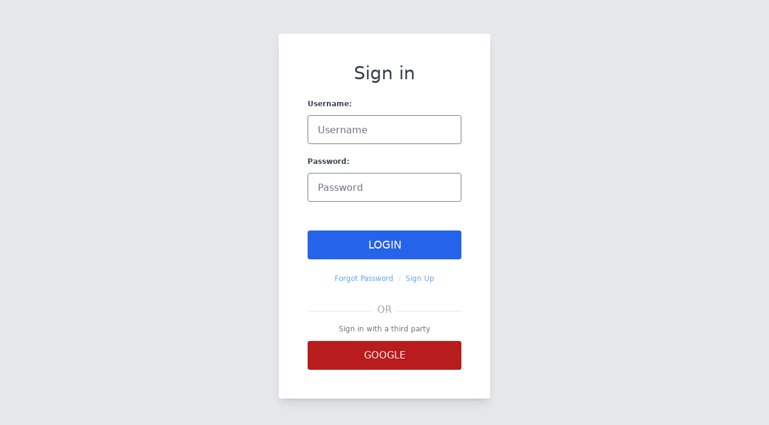

--- FILE ---
content_type: text/html; charset=utf-8
request_url: https://tourtravelandcamping.com/accounts/login/?next=/listings/package/382
body_size: 1641
content:

<!DOCTYPE html>
<html>
  <head>
    <meta charset="UTF-8">
    <meta http-equiv="X-UA-Compatible" content="IE=edge">
    <meta name="viewport" content="width=device-width, initial-scale=1.0">
    <title>
Sign in
</title>
    <link rel="stylesheet" href="/static/allauth_ui/output.c2d0f33b6b52.css">
    
    
  </head>
  <body>
    
    
    <div class="flex flex-col items-center justify-center w-screen h-screen text-gray-700 bg-gray-200">
      <div class="flex flex-col items-center p-12 bg-white rounded shadow-lg grow-0">
        
<h1 class="mb-5 text-3xl text-center">Sign in</h1>
<form method="POST" action="/accounts/login/" class="flex flex-col items-center grow-0">
  <input type="hidden" name="csrfmiddlewaretoken" value="8jpjMdgmGXiUqwGADfdxvHFj1y8JpVAw1OJo3DCO6ZWQKv4Yf0halXBW7FpspT9R">

  


  
    
    <div class="mb-4">
    <label class="font-semibold text-xs" for="id_login">Username:</label>
    
    <input type="text" name="login" placeholder="Username" autocomplete="username" maxlength="150" class="flex items-center w-64 h-12 px-4 pb-2 mt-2 rounded focus:outline-none focus:ring-2" required id="id_login">
    
    
    </div>
    
  
    
    <div class="mb-4">
    <label class="font-semibold text-xs" for="id_password">Password:</label>
    
    <input type="password" name="password" placeholder="Password" autocomplete="current-password" class="flex items-center w-64 h-12 px-4 pb-2 mt-2 rounded focus:outline-none focus:ring-2" required aria-describedby="id_password_helptext" id="id_password">
    
    
    </div>
    
  
    
  


  
<button type="submit" class="flex items-center justify-center w-64 h-12 px-6 mt-8 text-lg text-white uppercase bg-blue-600 rounded text-bold hover:bg-blue-700">
  <svg class="hidden w-5 h-5 mr-3 animate-spin" viewBox="0 0 24 24">
    <path
      className="opacity-25"
      fill="currentColor"
      d="M4 12a8 8 0 018-8V0C5.373 0 0 5.373 0 12h4zm2 5.291A7.962 7.962 0 014 12H0c0 3.042 1.135 5.824 3 7.938l3-2.647z"
    ></path>
  </svg>
  Login

   <script>
    const script = document.currentScript;
    const button = script.parentElement;
    const form = button.closest("form");
    const loader = button.querySelector("svg");

    const toggle = () => {
      button.classList.toggle("bg-blue-600");
      button.classList.toggle("hover:bg-blue-700");
      button.classList.toggle("bg-blue-300");
      button.classList.toggle("hover:bg-blue-400");
    };

    form.addEventListener("submit", () => {
      console.debug("Button clicked");

      toggle();
      button.setAttribute("disabled", "");
      loader.classList.toggle("hidden");

      // Clear on timeout
      setTimeout(() => {
        toggle();
        button.removeAttribute("disabled");
        loader.classList.toggle("hidden");
      }, 3000);
    }, true);
   </script>
</button>



  <div class="flex justify-center mt-6 text-xs">
    <a class="text-blue-400 hover:text-blue-500" href="/accounts/password/reset/">Forgot Password</a>
    <span class="mx-2 text-gray-300">/</span>
    <a class="text-blue-400 hover:text-blue-500" href="/accounts/signup/">Sign Up</a>
  </div>

  
  <input type="hidden" name="next" value="/listings/package/382" />
  
</form>


<div class="flex items-center self-stretch justify-between pt-3 mt-3">
  <hr class="w-full">
  <span class="p-2 mb-1 text-gray-400">OR</span>
  <hr class="w-full">
</div>

<p class="text-xs text-center text-gray-500">Sign in with a third party</p>







   
      <a class="flex items-center justify-center h-12 mt-3 text-white uppercase self-stretch rounded social-google"
        href="/accounts/google/login/?process=login&amp;next=%2Flistings%2Fpackage%2F382">Google</a>









    </div>
  </div>
    
  </body>
</html>
